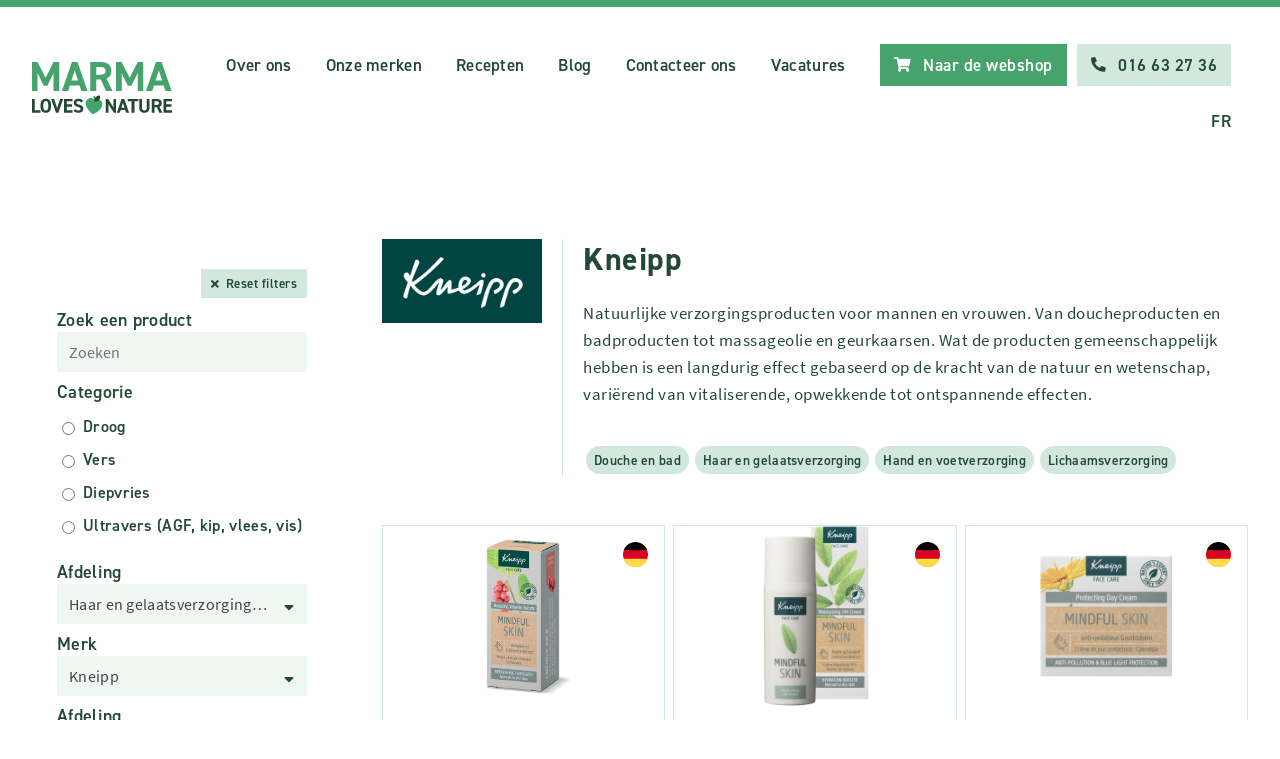

--- FILE ---
content_type: text/html; charset=UTF-8
request_url: https://marma.be/nl/zoeken/v2?brand=42&category=14_73
body_size: 7161
content:
<!DOCTYPE html>
<html lang="nl">

<head>
    <meta http-equiv="content-type" content="text/html; charset=UTF-8">
    <meta name="robots" content="noodp, noydir, FOLLOW, INDEX">
    <meta name="Author" content="Marma">
    <meta charset="utf-8">
    <meta name="viewport"
        content="width=device-width, initial-scale=1,user-scalable=1, minimum-scale=1, maximum-scale=1.0">
    <meta name="apple-mobile-web-app-capable" content="yes">
    <meta name="csrf-token" content="Vu64LTrYW3iY1UxOV0mAFQjYyfIohYffMYi6Nav8">
    <meta http-equiv="language" content="nl">
    <meta http-equiv="X-UA-Compatible" content="IE=edge,chrome=1">
    <title>Marma - Groothandel in natuurlijke en bio producten</title>
    <meta name="keywords" content="Marma, natuurproducten, bioproducten, bio, vegan, ecologisch, groothandel, lactosevrij, glutenvrij, biovoeding, natuur, ecologisch alternatief, biologisch, ecologische producten, bio producten, groothandel voeding, groothandel belgie">
    <meta id="description" name="description" content="Jouw partner in natuurlijke en bio producten. Groothandel met een plus!">
    <meta property="og:url" content="https://marma.be/nl/zoeken/v2">
    <meta property="og:title" content="Groothandel in natuurlijke en bio producten">
    <meta property="og:description" content="Jouw partner in natuurlijke en bio producten. Groothandel met een plus!">
    <meta property="og:image" content="https://marma.be/images/layout/marma-og.jpg">
    <meta property="og:site_name" content="Marma">
    <meta property="og:type" content="website">
    <meta property="og:locale" content="nl_NL">
    <meta name="”google”" content="”notranslate”">
    <link rel="canonical" href="https://marma.be/nl/zoeken/v2">
    <link class="favicon" rel="icon" href="/images/icons/favicon.ico" type="image/x-icon">
    <link class="favicon" rel="shortcut icon" href="/images/icons/favicon.ico" type="image/x-icon">
    <link rel="stylesheet" href="/css/style.css?v=12.0">
    <link rel="stylesheet" href="/css/intro.css"  />
    <meta name="facebook-domain-verification" content="chk25lnx189c5cbucaafu589tiasdt" />
    <link rel="stylesheet" href="https://cdnjs.cloudflare.com/ajax/libs/font-awesome/5.15.2/css/all.min.css" integrity="sha512-HK5fgLBL+xu6dm/Ii3z4xhlSUyZgTT9tuc/hSrtw6uzJOvgRr2a9jyxxT1ely+B+xFAmJKVSTbpM/CuL7qxO8w==" crossorigin="anonymous" />

    <!-- Google Tag Manager -->
    <script>(function(w,d,s,l,i){w[l]=w[l]||[];w[l].push({'gtm.start':
                new Date().getTime(),event:'gtm.js'});var f=d.getElementsByTagName(s)[0],
            j=d.createElement(s),dl=l!='dataLayer'?'&l='+l:'';j.async=true;j.src=
            'https://www.googletagmanager.com/gtm.js?id='+i+dl;f.parentNode.insertBefore(j,f);
        })(window,document,'script','dataLayer','GTM-PQF7GG2Q');</script>
    <!-- End Google Tag Manager -->

</head>

<body class=" body__loaded loaded">

    <!-- Google Tag Manager (noscript) -->
    <noscript><iframe src="https://www.googletagmanager.com/ns.html?id=GTM-PQF7GG2Q" height="0" width="0" style="display:none;visibility:hidden"></iframe></noscript>
    <!-- End Google Tag Manager (noscript) -->
        <div class="header ">
                
        
        
        <div class="wrapper">
            <div class="header__inner ">
                                    <a class="logo" title="Marma home" href="https://marma.be/nl">
                        <img class="logo__image" alt="Marma logo" src="/marma.svg">
                    </a>
                                <div class="menu">
                                        <a class="menu__link menu__link--onlybig" title="Over ons"
                        href="https://marma.be/nl/over-ons">Over ons</a>
                    <a class="menu__link menu__link--onlybig" title="Onze merken"
                        href="https://marma.be/nl/merken">Onze merken</a>
                                                                    <a class="menu__link menu__link--onlybig" title="Recepten"
                           href="https://marma.be/nl/recepten">Recepten</a>
                                                    <a class="menu__link menu__link--onlybig" title="Blog" href="https://marma.be/nl/blog"> Blog </a>
                                                <a class="menu__link menu__link--onlybig" title="Contacteer ons"
                        href="https://marma.be/nl/contacteer-ons">Contacteer ons</a>
                                                <a class="menu__link menu__link--onlybig" title="Vacatures" href="https://marma.be/nl/vacatures">Vacatures</a>
                                                <div class="menu__buttons menu__buttons--big">
                                                <a class="button button--green menu__button" title="Naar de webshop"
                            href="https://marma.be/nl/webshop">
                            <i class="fas fa-shopping-cart"></i>
                            <span class="button__txt">Naar de webshop</span>
                        </a>

                        <a class="button button--light menu__button" title="Bel Marma" href="tel:+3216632736">
                            <i class="fas fa-phone-alt"></i>
                            <span class="button__txt">016 63 27 36</span>
                        </a>
                        
                    </div>
                    <a class="menu__link open__menu" title="Open menu" href="#">
                        <i class="fas fa-bars"></i>
                        <span>Menu</span>
                    </a>
                                            <a class="menu__link menu__link--languagebig" title="Francais"
                            href="https://marma.be/nl/lang/fr">FR</a>
                                    </div>
            </div>
        </div>
    </div>
    <div class="menu__phone">
        <div class="menu__phone__inner">
            <div class="menu__phone__links">
                                <a class="menu__link menu__link--phone" title="Over ons"
                    href="https://marma.be/nl/over-ons">Over ons</a>
                <a class="menu__link menu__link--phone" title="Onze merken"
                    href="https://marma.be/nl/merken">Onze merken</a>
                    
                    

                    <a class="menu__link menu__link--phone" title="Blog" href="https://marma.be/nl/blog">Blog </a>
                <a class="menu__link menu__link--phone" title="Contacteer ons"
                    href="https://marma.be/nl/contacteer-ons">Contacteer ons</a>
                                        <a class="menu__link menu__link--phone" title="Vacatures" href="https://marma.be/nl/vacatures">Vacatures</a>
                
                    <div class="menu__buttons menu__buttons--phone">
                    <a class="button button--green menu__button" title="Naar de webshop"
                    href="https://marma.be/nl/webshop">
                    <i class="fas fa-shopping-cart"></i>
                    <span class="button__txt">Naar de webshop</span>
                </a>
                    <a class="button button--light menu__button" title="Bel Marma"
                        href="tel:+3216632736">
                        <i class="fas fa-phone-alt"></i>
                        <span class="button__txt">016 63 27 36</span>
                    </a>
                </div>
                                    <a class="menu__link menu__link--phone" title="Francais" href="https://marma.be/nl/lang/fr">FR</a>
                            </div>
        </div>
        <a href="#" title="sluit menu" class="close__menu">
            <i class="fas fa-times"></i>
        </a>
    </div>
        

    <div class="wrapper">
                        <div class="page__with-side">
            <div class="page__side page__side--stayattop">
                <div class="sticky">
                    <div class="sticky__inner">
                        <a href="#" data-action="toggle__filters" class="product__filter__button button button--light">
    <i class="fas fa-search"></i>
    <span>Zoek of filter producten</span>
</a>
<div class="page__side__content page__side__search__content">
            <div class="button--reset__wrapper">
            <a class="button button--reset" title="Reset filters"
               href="https://marma.be/nl/zoeken/v2"><i
                        class="fas fa-times"></i><span>Reset filters</span></a>
        </div>
        <form id="search_form_side" class="product_search_form"
                        action="https://marma.be/nl/zoeken"
                    method="GET">

        <style>
            #autocomplete-0-input {
                background: white;
                margin-bottom: 0px;
            }
        </style>
        <label for="cars">Zoek een product</label>
        
        <input type="text" name="query" class="product_input_search_form" placeholder="Zoeken"
               value="">
                    <label for="cars">Categorie</label>
            <div class="page__side__filters__wrapper">
                <div class="page__side__filters">
                                            <div class="page__side__filter">
                            <input class="page__side__filter__input product_search_product_category" type="radio"
                                   id="product_category_0"
                                   name="product_category" value="0"
                                   >
                            <label class="page__side__filter__label product_search_product_category"
                                   for="product_category_0">Droog
                            </label>
                        </div>
                                            <div class="page__side__filter">
                            <input class="page__side__filter__input product_search_product_category" type="radio"
                                   id="product_category_1"
                                   name="product_category" value="1"
                                   >
                            <label class="page__side__filter__label product_search_product_category"
                                   for="product_category_1">Vers
                            </label>
                        </div>
                                            <div class="page__side__filter">
                            <input class="page__side__filter__input product_search_product_category" type="radio"
                                   id="product_category_2"
                                   name="product_category" value="2"
                                   >
                            <label class="page__side__filter__label product_search_product_category"
                                   for="product_category_2">Diepvries
                            </label>
                        </div>
                                            <div class="page__side__filter">
                            <input class="page__side__filter__input product_search_product_category" type="radio"
                                   id="product_category_3"
                                   name="product_category" value="3"
                                   >
                            <label class="page__side__filter__label product_search_product_category"
                                   for="product_category_3">Ultravers (AGF, kip, vlees, vis)
                            </label>
                        </div>
                                    </div>
            </div>
                        <label for="cars">Afdeling</label>

                    <div class="select__wrapper">
                <div class="select__icon">
                    <i class="fas fa-sort-down"></i>
                </div>
                <select class="product_search_category single_select" name="category" id="category">
                    <option value="0">Kies afdeling</option>
                                                                                    </optgroup>
                                                                                                        </optgroup>
                                                                                                        </optgroup>
                                                                                                        </optgroup>
                                                                                                        </optgroup>
                                                                                                        </optgroup>
                                                                                                        </optgroup>
                                                                                                        </optgroup>
                                                                                                        </optgroup>
                                                                                                        </optgroup>
                                                                                                        </optgroup>
                                                                                                        </optgroup>
                                                                                                        </optgroup>
                                                                                            <option class="main_category_option" value="14"
                                    >
                                Drogisterij
                            </option>
                                                                                                                                                                                                                                                                                                <option class="sub_category_option"
                                                value="14_73"
                                                 selected="selected" >
                                            Haar en gelaatsverzorging
                                            (5)
                                        </option>
                                                                                                                                                            <option class="sub_category_option"
                                                value="14_104"
                                                >
                                            Hand en voetverzorging
                                            (2)
                                        </option>
                                                                                                                                                                                                                                        <option class="sub_category_option"
                                                value="14_74"
                                                >
                                            Lichaamsverzorging
                                            (15)
                                        </option>
                                                                                                                                                            <option class="sub_category_option"
                                                value="14_72"
                                                >
                                            Douche en bad
                                            (41)
                                        </option>
                                                                                                                                                                                                                                                                                    </optgroup>
                                                                                                        </optgroup>
                                                                                                        </optgroup>
                                                                                                        </optgroup>
                                                                                                        </optgroup>
                                                                                                        </optgroup>
                                                                                                        </optgroup>
                                                                                                        </optgroup>
                                                                                                        </optgroup>
                                                                                                        </optgroup>
                                                                                                        </optgroup>
                                                                                                        </optgroup>
                                                                                                        </optgroup>
                                                                                                        </optgroup>
                                                                                                        </optgroup>
                                                                                                        </optgroup>
                                                                                                        </optgroup>
                                                                                                        </optgroup>
                                                                                                        </optgroup>
                                                                                                        </optgroup>
                                                                                                        </optgroup>
                                                                                                        </optgroup>
                                                                                                        </optgroup>
                                                                                                        </optgroup>
                                                                                                        </optgroup>
                                                                                                        </optgroup>
                                                                                                        </optgroup>
                                                                                                        </optgroup>
                                                                                                        </optgroup>
                                                                                                        </optgroup>
                                                                                                        </optgroup>
                                                                                                        </optgroup>
                                                                                                        </optgroup>
                                                                                                        </optgroup>
                                                                                                        </optgroup>
                                                                                                        </optgroup>
                                                                                                        </optgroup>
                                                                                                        </optgroup>
                                                                                                        </optgroup>
                                                                                                        </optgroup>
                                                                                                        </optgroup>
                                                                                                        </optgroup>
                                                                                                        </optgroup>
                                                                                                        </optgroup>
                                                                                                        </optgroup>
                                                                                                        </optgroup>
                                                                                                        </optgroup>
                                                                                                        </optgroup>
                                                                                                        </optgroup>
                                                                                                        </optgroup>
                                                                                                        </optgroup>
                                                                                                        </optgroup>
                                                                                                        </optgroup>
                                                                                                        </optgroup>
                                                                                                        </optgroup>
                                                                                                        </optgroup>
                                                                                                        </optgroup>
                                                                                                        </optgroup>
                                                                                                        </optgroup>
                                                                                                        </optgroup>
                                                                                                        </optgroup>
                                                                                                        </optgroup>
                                                                                                        </optgroup>
                                                                                                        </optgroup>
                                                                                                        </optgroup>
                                                                                                        </optgroup>
                                                                                                        </optgroup>
                                                                                                        </optgroup>
                                                                                                        </optgroup>
                                                                                                        </optgroup>
                                                                                                        </optgroup>
                                                                                                        </optgroup>
                                                                                                        </optgroup>
                                                                                                        </optgroup>
                                                                                                        </optgroup>
                                                                                                        </optgroup>
                                                                                                        </optgroup>
                                                                                                        </optgroup>
                                                                                                        </optgroup>
                                                                                                        </optgroup>
                                                                                                        </optgroup>
                                                                                                        </optgroup>
                                                                                                        </optgroup>
                                                                                                        </optgroup>
                                                                                                        </optgroup>
                                                                                                        </optgroup>
                                                                                                        </optgroup>
                                                                                                        </optgroup>
                                                                                                        </optgroup>
                                                                                                        </optgroup>
                                                                                                        </optgroup>
                                                                                                        </optgroup>
                                                                                                        </optgroup>
                                                                                                        </optgroup>
                                                                                                        </optgroup>
                                                                                                        </optgroup>
                                                                                                        </optgroup>
                                                                                                        </optgroup>
                                                                                                        </optgroup>
                                                                                                        </optgroup>
                                                                                                        </optgroup>
                                                                                                        </optgroup>
                                                                                                        </optgroup>
                                                                                                        </optgroup>
                                                                                                        </optgroup>
                                                                                                        </optgroup>
                                                                                                        </optgroup>
                                                        </select>
            </div>
        
        <label for="cars">Merk</label>
            <div class="select__wrapper">
                <div class="select__icon">
                    <i class="fas fa-sort-down"></i>
                </div>
                <select class="product_search_brand single_select" name="brand" id="brand">
                    <option value="">Kies merk</option>
                                            <option  value="325">Anae</option>
                                            <option  value="143">Argiletz</option>
                                            <option  value="301">Benecos</option>
                                            <option  value="39">Cattier</option>
                                            <option  value="604">Comptoirs &amp; Compagnies</option>
                                            <option  value="2">De Natuurkapper</option>
                                            <option  value="550">Eubiona</option>
                                            <option  value="299">Hairwonder</option>
                                            <option  value="219">Henna Plus</option>
                                            <option  value="150">Henné</option>
                                            <option  value="47">Jacob Hooy</option>
                                            <option                                     selected="selected"
                                 value="42">Kneipp</option>
                                            <option  value="126">Lucovitaal</option>
                                            <option  value="285">Marcel&#039;s Green Soap</option>
                                            <option  value="282">Urtekram</option>
                                            <option  value="3">Weleda</option>
                                    </select>
            </div>
                    <label for="cars">Afdeling</label>

            <div class="page__side__filters__wrapper">
                <div class="page__side__filters">
                    <div class="page__side__filter">
                        <input class="page__side__filter__input" type="checkbox" id="belgian"
                               name="belgian" value="1" >
                        <label class="page__side__filter__label"
                               for="belgian"><span class="filter__label__icon filter__label filter__label--flag"></span><span>Belgisch</span>
                        </label>
                    </div>
                    <div class="page__side__filter">
                        <input class="page__side__filter__input" type="checkbox" id="bio"
                               name="bio" value="1" >
                        <label class="page__side__filter__label"
                               for="bio"><span
                                    class="filter__label__icon filter__label filter__label--round product__label--BIO icon--BIO--white"></span><span>Bio</span>
                        </label>
                    </div>
                    <div class="page__side__filter">
                        <input class="page__side__filter__input" type="checkbox" id="gluten"
                                                              name="gluten" value="1">
                        <label class="page__side__filter__label"
                               for="gluten"><span
                                    class="filter__label__icon filter__label filter__label--round product__label--GLU icon--GLU--white"></span><span>Glutenvrij</span></label>
                    </div>
                    <div class="page__side__filter">
                        <input class="page__side__filter__input" type="checkbox" id="lactose"
                               name="lactose" value="1" >
                        <label class="page__side__filter__label"
                               for="lactose"><span
                                    class="filter__label__icon filter__label filter__label--round product__label--LAC icon--LAC--white"></span><span>Lactosevrij</span>
                        </label>
                    </div>


                    <div class="page__side__filter">
                        <input class="page__side__filter__input" type="checkbox" id="sugararm"
                               name="sugararm" value="1" >
                        <label class="page__side__filter__label"
                               for="sugararm"><span
                                    class="filter__label__icon filter__label filter__label--round product__label--SUGARM icon--SUGARM--white"></span><span>Suikerarm</span>
                        </label>
                    </div>
                    <div class="page__side__filter">
                        <input class="page__side__filter__input" type="checkbox" id="sugar"
                               name="sugar" value="1" >
                        <label class="page__side__filter__label"
                               for="sugar"><span
                                    class="filter__label__icon filter__label filter__label--round product__label--SUG icon--SUG--white"></span><span>Suikervrij</span>
                        </label>
                    </div>

                    <div class="page__side__filter">
                        <input class="page__side__filter__input" type="checkbox" id="vegan"
                                name="vegan" value="1">
                        <label class="page__side__filter__label" for="vegan"><span
                                    class="filter__label__icon filter__label filter__label--round product__label--VEGAN icon--VEGAN--white"></span><span>Vegan</span></label>
                    </div>
                    <div class="page__side__filter">
                        <input class="page__side__filter__input" type="checkbox" id="veggie"
                                name="veggie" value="1">
                        <label class="page__side__filter__label" for="veggie"><span
                                    class="filter__label__icon filter__label filter__label--round product__label--VEGGIE icon--VEGGIE--white"></span><span>Veggie</span></label>
                    </div>
                    <div class="page__side__filter">
                        <input class="page__side__filter__input" type="checkbox" id="fairtrade"
                                name="fairtrade" value="1">
                        <label class="page__side__filter__label"
                               for="fairtrade"><span
                                    class="filter__label__icon filter__label filter__label--fairtrade"></span><span>Fairtrade</span>
                        </label>
                    </div>
                </div>
            </div>

            <div class="page__side__filters__wrapper">

                <div class="page__side__filters">
                    <div class="page__side__filter">
                        <input class="page__side__filter__input" type="checkbox" id="bulk"
                                name="bulk" value="1">
                        <label class="page__side__filter__label"
                               for="bulk"><span>Grootverpakking</span></label>
                    </div>
                    <div class="page__side__filter">
                        <input class="page__side__filter__input" type="checkbox" id="verstoog"
                                name="verstoog" value="1">
                        <label class="page__side__filter__label"
                               for="verstoog"><span>Bedieningstoog</span></label>
                    </div>
                </div>
            </div>

        
        <button type="submit"
                class="button button--search button--green"
                title="Bekijk alle merken">
            <i class="fas fa-search"></i>
            <span class="button__txt">Zoeken</span>
        </button>
    </form>

</div>
                    </div>
                </div>
            </div>
            <div class="page__content page__content--big">


                                    <div class="page__text">
                        <div class="brand__block">
                            <div class="brand__block__image">
                                <img alt="Kneipp" class="page__brand__item__img" src=""
                                     data-src="/pictures/brands/kneipp.jpg">
                            </div>
                            <div class="brand__block__text">
                                <h1>Kneipp     </h1>
                                <p>Natuurlijke verzorgingsproducten voor mannen en vrouwen. Van doucheproducten en badproducten tot massageolie en geurkaarsen. Wat de producten gemeenschappelijk hebben is een langdurig effect gebaseerd op de kracht van de natuur en wetenschap, vari&euml;rend van vitaliserende, opwekkende tot ontspannende effecten.&nbsp;</p>
                                <div class="page__brand__item--subcategories">
                                                                                                                        <a href="https://marma.be/nl/zoeken/v2?brand=42&amp;category=14_72"
                                               title="Kneipp Douche en bad"
                                               class="page__brand__item--subcategory">Douche en bad</a>
                                                                                                                                                                <a href="https://marma.be/nl/zoeken/v2?brand=42&amp;category=14_73"
                                               title="Kneipp Haar en gelaatsverzorging"
                                               class="page__brand__item--subcategory">Haar en gelaatsverzorging</a>
                                                                                                                                                                <a href="https://marma.be/nl/zoeken/v2?brand=42&amp;category=14_104"
                                               title="Kneipp Hand en voetverzorging"
                                               class="page__brand__item--subcategory">Hand en voetverzorging</a>
                                                                                                                                                                <a href="https://marma.be/nl/zoeken/v2?brand=42&amp;category=14_74"
                                               title="Kneipp Lichaamsverzorging"
                                               class="page__brand__item--subcategory">Lichaamsverzorging</a>
                                                                                                            </div>
                            </div>
                        </div>
                        <br><br>
                    </div>
                

                




                


                
                        
                        
                        <div class="page__products " id="s">
                            <div id="6638" href="https://marma.be/nl/product/KP0627"
             title="Kneipp Boosting Vitamin serum mindful skin 30ml" class="page__product swiper-slide product__card"
              data-vegan="true"               data-veggie="true"               data-lactose="true"               data-gluten="true" >
            <a href="https://marma.be/nl/product/KP0627?query_id=213f5b8e9d98077e9ffea0f2a773dda0&position=1">

                <div class="page__product__img__wrap background_image background_image--contain"
                     data-src="/pictures/products/KP0627.jpg?2026-01-30 15:17:43">
                    <div class="left__labels">
                                                                    </div>
                    <div class="page__product__promotions">
                                                                                                            <div class="page__product__promotion page__product__promotion--flag background_image"
                                     data-tooltip
                                     title="origine: Duitsland"
                                     data-src="/images/icons/flags/germany.svg"></div>
                                                    
                                                
                                                                    </div>
                </div>
            </a>
            <a href="https://marma.be/nl/product/KP0627?query_id=213f5b8e9d98077e9ffea0f2a773dda0&position=1">
                <h2 class="page__product__name  ">Kneipp Boosting Vitamin serum mindful skin 30ml</h2>
            </a>
                                                                                                        </div>
                <div id="6637" href="https://marma.be/nl/product/KP0626"
             title="Kneipp Moisturizing 24H cream mindful skin 50ml" class="page__product swiper-slide product__card"
              data-vegan="true"               data-veggie="true"               data-lactose="true"               data-gluten="true" >
            <a href="https://marma.be/nl/product/KP0626?query_id=213f5b8e9d98077e9ffea0f2a773dda0&position=2">

                <div class="page__product__img__wrap background_image background_image--contain"
                     data-src="/pictures/products/KP0626.jpg?2026-01-30 15:17:43">
                    <div class="left__labels">
                                                                    </div>
                    <div class="page__product__promotions">
                                                                                                            <div class="page__product__promotion page__product__promotion--flag background_image"
                                     data-tooltip
                                     title="origine: Duitsland"
                                     data-src="/images/icons/flags/germany.svg"></div>
                                                    
                                                
                                                                    </div>
                </div>
            </a>
            <a href="https://marma.be/nl/product/KP0626?query_id=213f5b8e9d98077e9ffea0f2a773dda0&position=2">
                <h2 class="page__product__name  ">Kneipp Moisturizing 24H cream mindful skin 50ml</h2>
            </a>
                                                                                                        </div>
                <div id="6640" href="https://marma.be/nl/product/KP0629"
             title="Kneipp Protecting Day cream mindful skin 50ml" class="page__product swiper-slide product__card"
              data-vegan="true"               data-veggie="true"               data-lactose="true"               data-gluten="true" >
            <a href="https://marma.be/nl/product/KP0629?query_id=213f5b8e9d98077e9ffea0f2a773dda0&position=3">

                <div class="page__product__img__wrap background_image background_image--contain"
                     data-src="/pictures/products/KP0629.jpg?2026-01-30 15:17:43">
                    <div class="left__labels">
                                                                    </div>
                    <div class="page__product__promotions">
                                                                                                            <div class="page__product__promotion page__product__promotion--flag background_image"
                                     data-tooltip
                                     title="origine: Duitsland"
                                     data-src="/images/icons/flags/germany.svg"></div>
                                                    
                                                
                                                                    </div>
                </div>
            </a>
            <a href="https://marma.be/nl/product/KP0629?query_id=213f5b8e9d98077e9ffea0f2a773dda0&position=3">
                <h2 class="page__product__name  ">Kneipp Protecting Day cream mindful skin 50ml</h2>
            </a>
                                                                                                        </div>
                <div id="6636" href="https://marma.be/nl/product/KP0625"
             title="Kneipp Refreshing cleansing gel mindful skin 190ml" class="page__product swiper-slide product__card"
              data-vegan="true"               data-veggie="true"               data-lactose="true"               data-gluten="true" >
            <a href="https://marma.be/nl/product/KP0625?query_id=213f5b8e9d98077e9ffea0f2a773dda0&position=4">

                <div class="page__product__img__wrap background_image background_image--contain"
                     data-src="/pictures/products/KP0625.jpg?2026-01-30 15:17:43">
                    <div class="left__labels">
                                                                    </div>
                    <div class="page__product__promotions">
                                                                                                            <div class="page__product__promotion page__product__promotion--flag background_image"
                                     data-tooltip
                                     title="origine: Duitsland"
                                     data-src="/images/icons/flags/germany.svg"></div>
                                                    
                                                
                                                                    </div>
                </div>
            </a>
            <a href="https://marma.be/nl/product/KP0625?query_id=213f5b8e9d98077e9ffea0f2a773dda0&position=4">
                <h2 class="page__product__name  ">Kneipp Refreshing cleansing gel mindful skin 190ml</h2>
            </a>
                                                                                                        </div>
                <div id="6639" href="https://marma.be/nl/product/KP0628"
             title="Kneipp Reviving eye cream mindful skin 15ml" class="page__product swiper-slide product__card"
              data-vegan="true"               data-veggie="true"               data-lactose="true"               data-gluten="true" >
            <a href="https://marma.be/nl/product/KP0628?query_id=213f5b8e9d98077e9ffea0f2a773dda0&position=5">

                <div class="page__product__img__wrap background_image background_image--contain"
                     data-src="/pictures/products/KP0628.jpg?2026-01-30 15:17:43">
                    <div class="left__labels">
                                                                    </div>
                    <div class="page__product__promotions">
                                                                                                            <div class="page__product__promotion page__product__promotion--flag background_image"
                                     data-tooltip
                                     title="origine: Duitsland"
                                     data-src="/images/icons/flags/germany.svg"></div>
                                                    
                                                
                                                                    </div>
                </div>
            </a>
            <a href="https://marma.be/nl/product/KP0628?query_id=213f5b8e9d98077e9ffea0f2a773dda0&position=5">
                <h2 class="page__product__name  ">Kneipp Reviving eye cream mindful skin 15ml</h2>
            </a>
                                                                                                        </div>
    
    



                        </div>


                                    </div>
            </div>
        </div>
        <a href="#" class="to_top to_top--hidden" title="Naar boven"><span class="to_top__text">Naar boven</span><i class="to_top__icon fas fa-arrow-circle-up"></i></a>        
        <div class="footer ">
        <div class="wrapper">
            <div class="footer__parts">
                <div class="footer__part">
                    <div class="footer__links">
                        <a class="footer__link" title="Online bestelplatform "
                            href="https://marma.be/nl/online-bestelplatform">Online bestelplatform</a>
                        <a class="footer__link" title="Marma kwaliteitsmerken "
                            href="https://marma.be/nl/eigen-kwaliteitsmerken">Marma kwaliteitsmerken</a>
                        <a class="footer__link" title="Ultravers"
                            href="https://marma.be/nl/ultravers-groenten-aardappelen-en-fruit">Ultravers</a>
                        <a class="footer__link" title="Levering "
                            href="https://marma.be/nl/levering">Levering</a>
                        <a class="footer__link" title="Certificaten &amp; nuttige links "
                            href="https://marma.be/nl/vergunningen-certificaten-en-nuttige-links">Certificaten &amp; nuttige links</a>
                        <a class="footer__link" title="Algemene voorwaarden "
                            href="https://marma.be/nl/algemene-voorwaarden">Algemene voorwaarden</a>
                        <a class="footer__link" title="Privacy "
                            href="https://marma.be/nl/privacy">Privacy</a>
                        <a class="footer__link" title="Sitemap" href="https://marma.be/nl/sitemap">Sitemap</a>

                    </div>
                </div>
                <div class="footer__part">
                    <div class="footer__links">
                        <a class="footer__link" title="Home"
                            href="https://marma.be/nl">Home</a>
                        <a class="footer__link" title="Over ons"
                            href="https://marma.be/nl/over-ons">Over ons</a>
                        <a class="footer__link" title="Onze merken"
                            href="https://marma.be/nl/merken">Onze merken</a>
                        <a class="footer__link" title="Producenten in de kijker"
                            href="https://marma.be/nl/sub">Producenten in de kijker</a>
                        <a class="footer__link" title="Contacteer ons"
                            href="https://marma.be/nl/contacteer-ons">Contacteer ons</a>
                            <a class="footer__link" title="Marma blog" href="https://marma.be/nl/blog">Marma blog</a>
                            <a class="footer__link" title="Seizoensgroen" href="https://marma.be/nl/seizoensgroen">Seizoensgroen</a>
                        <a class="footer__link" title="Vacatures" href="https://marma.be/nl/vacatures">Vacatures</a>
                    </div>
                </div>

                <div class="footer__part">
                    <div class="footer__links" itemscope="" itemtype="https://schema.org/Organization">
                        <div class="footer__button__wrapper">
                            <a  class="button button--green footer__button"
                                title="Naar de webshop" href="https://marma.be/nl/webshop">
                                <i class="fas fa-shopping-cart"></i>
                                <span class="button__txt">Naar de webshop</span>
                        </a>
                        </div>
                        <a class="footer__link" target="_blank" rel="noopener" href="https://www.google.com/maps/place/Marma/@50.8080016,4.9565518,17z/data=!3m1!4b1!4m5!3m4!1s0x47c16c3d93f801f1:0x954a8d636c3c2b6c!8m2!3d50.8080016!4d4.9587405?hl=nl" title="Bekijk de locatie op kaart">
                            <i class="fas fa-map-marker-alt"></i>
                            <span itemscope="" itemprop="address" itemtype="https://schema.org/PostalAddress">Fred Chaffartlaan 11, 3300 Tienen</span>
                        </a>
                        <a class="footer__link" title="Bel Marma" href="tel:+3216632736">
                            <i class="fas fa-phone-alt"></i>
                            <span itemprop="telephone">016 63 27 36</span>
                        </a>
                        <p class="footer__link" title="BTW nummer Marma">
                            <i class="fas fa-receipt"></i>
                            <span itemprop="vat_number">BE0461.931.222 </span>
                        </p>
                        <a class="footer__link" title="Mail Marma" href="mailto:info@marma.be">
                            <i class="fas fa-envelope"></i>
                            <span itemprop="email">info@marma.be</span>
                        </a>
                        <a class="footer__link" title="Volg ons op facebook" target="_blank"
                            href="https://www.facebook.com/marmatienen">
                            <i class="fab fa-facebook-square"></i>
                            <span>Volg ons op facebook</span>
                        </a>
                        <a class="footer__link" title="Like ons op Instagram" target="_blank"
                        href="https://www.instagram.com/marma_bio/">
                        <i class="fab fa-instagram"></i>
                        <span>Like ons op Instagram</span>
                    </a>
                    <a class="footer__link" title="Volg ons op LinkedIn" target="_blank"
                    href="https://www.linkedin.com/company/43218070">
                    <i class="fab fa-linkedin-in"></i>
                    <span>Volg ons op LinkedIn</span>
                </a>
                        <div class="footer__button__below__wrapper">
                        <a class="button button--light footer__button" title="Ik wil leverancier worden" href="https://marma.be/nl/leverancier-worden">
                            Ik wil leverancier worden
                        </a>
                    </div>
                    </div>
                </div>
            </div>
            <span class="footer__copy">© 2026 Marma bv</span>
        </div>
    </div>
    <div class="flash__message"></div>



    <script src="https://code.jquery.com/jquery-1.9.1.min.js"></script>
    <script type="text/javascript" src="/js/scripts/jquery.sticky-kit.min.js"></script>
        <script type="text/javascript" src="/js/scripts/jquery-ui.min.js"></script>
    <script src="/assets/js/chosen.js"></script>
    <script src="https://cdnjs.cloudflare.com/ajax/libs/intro.js/6.0.0/intro.js"></script>
    <script type="text/javascript" src="/js/general.js?v=13.7"></script>

    <script>
        $.ajaxSetup({
            headers: {
                'X-CSRF-TOKEN': $('meta[name="csrf-token"]').attr('content')
            }
        });
    </script>
    
    <script>

        $("body").on("submit", '.product__add_to_cart', function (event) {
            event.preventDefault();
            var amount = $(this).find('.product_amount').val();
            var order = $(this).attr('data-order');
            // console.log(order);
            if (order == 1) {
                var url = 'https://marma.be/nl/webshop/winkelmandje/bestelartikels/ajax';
            } else {
                var url = 'https://marma.be/nl/webshop/winkelmandje/add/ajax';
            }

            var tis = $(this);
            $.post(url, {
                amount: amount,
                product_id: $(this).attr('data-id'),
                position: $(this).attr('data-position'),
                algolia_query_id: $(this).attr('data-algolia')
            })
                .done(function (data) {

                    if (data.cart) {
                        if (order == 1) {
                            $('.order_products_cart_wrapper').show();

                            $('.menu__products-in-cart--order_products').effect("highlight", {
                                times: 1
                            }, 1000);
                            $('.menu__products-in-cart--order_products').text(data.total_in_cart_order);
                        } else {

                            $('.menu__products-in-cart--vegetables').effect("highlight", {
                                times: 1
                            }, 1000);
                            $('.menu__products-in-cart--products').effect("highlight", {
                                times: 1
                            }, 1000);

                            $('.menu__products-in-cart--products').text(data.total_in_cart_products);
                            $('.menu__products-in-cart--vegetables').text(data.total_in_cart_vegetables);
                            $('.menu__products-in-cart--order_products').text(data.total_in_cart_order);
                        }


                        $(tis).find('.product_amount_in_cart').text(data.new_total_amount);
                        $(tis).find('.product_amount_in_cart_wrapper').show();
                        $(tis).find('.product__action__amount__wrapper').hide();
                        $(tis).find('.page__product__action__button').hide();


                    } else {
                        window.location = 'https://marma.be/nl/webshop/options?target_url=' + encodeURIComponent(window.location) + '&product=' + tis.attr('data-id');
                    }

                });
        });

        $('.product__add_to_favorites').submit(function (event) {
            event.preventDefault();
            var url = 'https://marma.be/nl/product/favorite/ajax';
            var tis = $(this);

            $.post(url, {product_id: $(this).attr('data-id')})
                .done(function (data) {
                    tis.find('.favorite_star').toggleClass('fas');
                    tis.find('.favorite_star').toggleClass('far');
                    tis.find('.button').toggleClass('button--green');
                    tis.find('.button').toggleClass('button--light');
                });
        });

        $('.product__remove_from_favorites').submit(function (event) {
            event.preventDefault();
            var url = 'https://marma.be/nl/product/nofavorite/ajax';
            var tis = $(this);
            $.post(url, {product_id: $(this).attr('data-id')})
                .done(function (data) {
                    tis.find('i').toggleClass('fas');
                    tis.find('i').toggleClass('far');
                    tis.find('.button').toggleClass('button--green');
                    tis.find('.button').toggleClass('button--light');
                });
        });


        function checkAddToCartAmount($wrapper) {
            const url = 'https://marma.be/nl/webshop/winkelmandje/product/stock/ajax';
            const amount = $wrapper.find('.product__action__amount').val();
            const product_id = $wrapper.find('.product_id_input').val();

            $.post(url, {product_id, amount}, function (data) {
                window.setAddToCart(data.available, data.dont_sell_anymore, data.stock, data.message, $wrapper);
            });
        }


        $(document).on('change', '.product__action__amount', function () {
            const $amount = $(this);
            const $root   = $amount.closest('.page__product'); // broader scope than .product-wrapper

            togglePricingByMin($root, $amount);
            checkAddToCartAmount($root);
        });

        function togglePricingByMin($root, $amount) {
                    }

    </script>

    
    <script>
        function submitSearch(){
            $('.product_search_form').submit();
        }
        $('.product_search_brand').on('change', function(){
            submitSearch();
        });
        $('.product_search_product_category').on('change', function(){
            submitSearch();
        });
        $('.product_search_category').on('change', function(){
            submitSearch();
        });
        $('.page__side__filter__input').on('change', function(){
            submitSearch();
        });
        $('.sort_products').on('change', function(){
            submitSearch();
        });
    </script>
</body>

</html>
